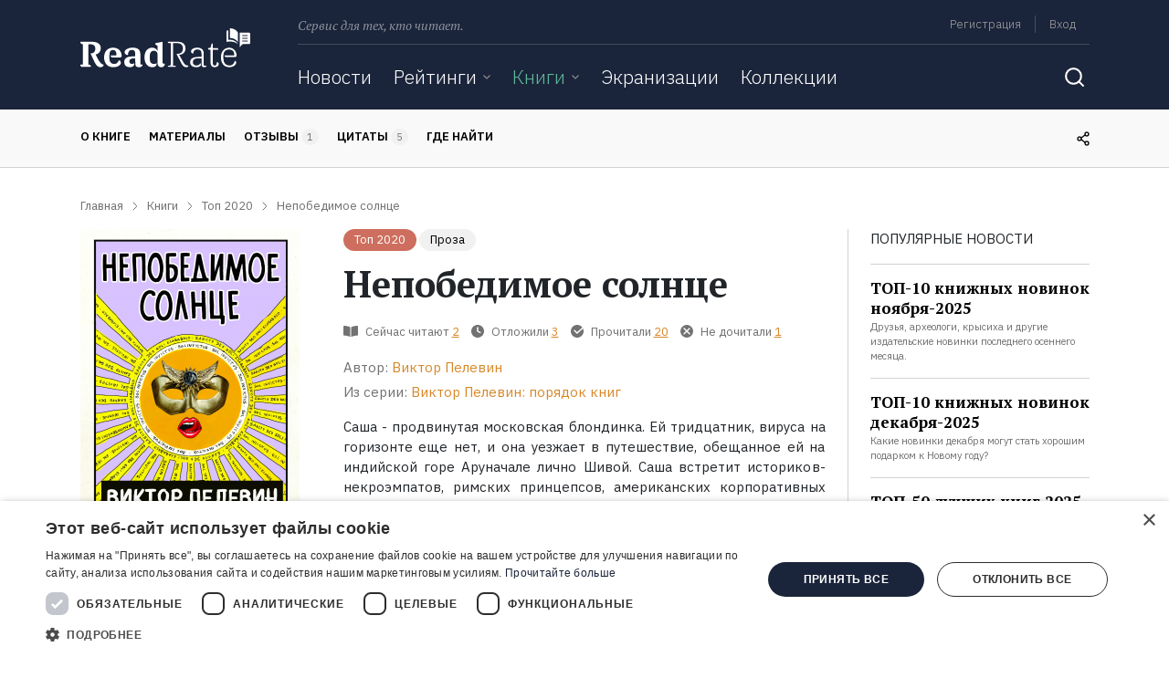

--- FILE ---
content_type: text/html; charset=UTF-8
request_url: https://readrate.com/rus/books/nepobedimoe-solntse
body_size: 42008
content:
<!DOCTYPE html><html lang="ru" class="no-js h-100">
<head>
    <meta charset="utf-8">
<meta name="description" content="Где найти Непобедимое солнце, Виктор Пелевин в форматах электронная, бумажная, аудиокнига. Цитаты, отзывы, экранизации - вся информация о книге на ReadRate." >
<meta name="keywords" content="где найти Непобедимое солнце в электронная, бумажная, аудиокнига, Непобедимое солнце скачать, отзывы Непобедимое солнце, цитаты Непобедимое солнце, читать Непобедимое солнце" >
<meta property="og:url" content="https://readrate.com/rus/books/nepobedimoe-solntse" >
<meta property="og:title" content="Непобедимое солнце найти, Виктор Пелевин отзывы читать на ReadRate" >
<meta property="og:description" content="Где найти Непобедимое солнце, Виктор Пелевин в форматах электронная, бумажная, аудиокнига. Цитаты, отзывы, экранизации - вся информация о книге на ReadRate." >
<meta property="og:image" content="https://readrate.com/img/pictures/book/309/30977/30977/w200-crop-stretch-0dbb58b2.jpg" >
<meta property="og:type" content="books.book" >
<meta property="books:isbn" content="9785041955083" >
<meta name="viewport" content="width=device-width, initial-scale=1, shrink-to-fit=no" >
<meta property="fb:app_id" content="115445681935960" >
<meta property="fb:pages" content="369954806421307" >    <title>Непобедимое солнце найти, Виктор Пелевин отзывы читать на ReadRate</title>        <link rel="preconnect" href="https://cdnjs.cloudflare.com" crossorigin>
    <link rel="preconnect" href="https://fonts.googleapis.com" crossorigin>
    <link as="font" href="https://fonts.gstatic.com/s/ibmplexsans/v8/zYX9KVElMYYaJe8bpLHnCwDKjXr8AIVsdP3pBmtF8A.woff2" crossorigin>
    <link as="font" href="https://fonts.gstatic.com/s/ibmplexsans/v8/zYX9KVElMYYaJe8bpLHnCwDKjXr8AIFsdP3pBms.woff2" crossorigin>
    <link as="font" href="https://fonts.gstatic.com/s/ibmplexsans/v8/zYXgKVElMYYaJe8bpLHnCwDKhdXeFaxOedfTDw.woff2" crossorigin>
    <link as="font" href="https://fonts.gstatic.com/s/ibmplexsans/v8/zYXgKVElMYYaJe8bpLHnCwDKhdHeFaxOedc.woff2" crossorigin>
    <link as="font" href="https://fonts.gstatic.com/s/ibmplexsans/v8/zYX9KVElMYYaJe8bpLHnCwDKjQ76AIVsdP3pBmtF8A.woff2" crossorigin>
    <link as="font" href="https://fonts.gstatic.com/s/ibmplexsans/v8/zYX9KVElMYYaJe8bpLHnCwDKjQ76AIFsdP3pBms.woff2" crossorigin>
    <link as="font" href="https://fonts.gstatic.com/s/ibmplexsans/v8/zYX9KVElMYYaJe8bpLHnCwDKjWr7AIVsdP3pBmtF8A.woff2" crossorigin>
    <link as="font" href="https://fonts.gstatic.com/s/ibmplexsans/v8/zYX9KVElMYYaJe8bpLHnCwDKjWr7AIFsdP3pBms.woff2" crossorigin>
    <link as="font" href="https://fonts.gstatic.com/s/ptserif/v12/EJRVQgYoZZY2vCFuvAFSzr-_dSb_nco.woff2" crossorigin>
    <link as="font" href="https://fonts.gstatic.com/s/ptserif/v12/EJRVQgYoZZY2vCFuvAFWzr-_dSb_.woff2" crossorigin>
    <link as="font" href="https://fonts.gstatic.com/s/ptserif/v12/EJRTQgYoZZY2vCFuvAFT_rm1cgT9rct48Q.woff2" crossorigin>
    <link as="font" href="https://fonts.gstatic.com/s/ptserif/v12/EJRTQgYoZZY2vCFuvAFT_r21cgT9rcs.woff2" crossorigin>
    <link as="font" href="https://fonts.gstatic.com/s/ptserif/v12/EJRSQgYoZZY2vCFuvAnt66qWVyvVp8NAyIw.woff2" crossorigin>
    <link as="font" href="https://fonts.gstatic.com/s/ptserif/v12/EJRSQgYoZZY2vCFuvAnt66qSVyvVp8NA.woff2" crossorigin>
    <link rel="shortcut icon" href="/favicon.ico" type="image/x-icon"><link rel="stylesheet" href="https://fonts.googleapis.com/css2?family=IBM+Plex+Sans:wght@300;400;600;700&amp;family=PT+Serif:ital,wght@0,400;0,700;1,400&amp;display=swap"><link rel="stylesheet" href="/buffer/cf4d31c82a630bcba47423713455118c-1724329777.css">        <script>(function(w,d,s,l,i){w[l]=w[l]||[];w[l].push({'gtm.start':new Date().getTime(),event:'gtm.js'});var f=d.getElementsByTagName(s)[0],j=d.createElement(s),dl=l!='dataLayer'?'&l='+l:'';j.async=true;j.src='https://www.googletagmanager.com/gtm.js?id='+i+dl;f.parentNode.insertBefore(j,f);})(window,document,'script','dataLayer','GTM-N3MHM9R');</script>        <script async src="https://pagead2.googlesyndication.com/pagead/js/adsbygoogle.js?client=ca-pub-4901402710995252" crossorigin="anonymous"></script>
</head>
<body class="d-flex flex-column">
    <noscript><iframe src="https://www.googletagmanager.com/ns.html?id=GTM-N3MHM9R" height="0" width="0" style="display:none;visibility:hidden"></iframe></noscript>    <div id="totop"></div>
            <header>
    <div id="left-aside" class="aside d-md-none">
    <div class="container">
        

<form class="search-form main" action="/rus/search">
    <label class="sr-only" for="q">Поиск</label>
    <div class="search-query">
        <input type="text" id="qSide" name="q" class="form-control" placeholder="Поиск" autocomplete="off" required value="">
        <button type="submit" class="btn icon-inside icon-search"></button>
    </div>
</form>
<ul class="navbar-nav">
    <li class="nav-item">
                <a href="/rus/news" class="nav-link">Новости</a>    </li>

    <li class="nav-item">
        <div class="dropdownjs js" >
    <div class="dropdown-link" >
        <a href="/rus/ratings" class="nav-link">Рейтинги</a>                    <i class="icon arrow-dropdown"></i>
            </div>
            <div class="content"><ul class="text-nowrap list-unstyled m-0">
                        <li>
                <a href="/rus/ratings/top100" class="nav-link">100 лучших книг</a>            </li>
                    <li>
                <a href="/rus/ratings/books-everyone-should-read" class="nav-link">Книги, которые должен прочитать каждый</a>            </li>
                    <li>
                <a href="/rus/ratings/editorials" class="nav-link">Рейтинги ReadRate</a>            </li>
                    <li>
                <a href="/rus/ratings/celebrities" class="nav-link">Рейтинги от знаменитостей</a>            </li>
                    <li>
                <a href="/rus/ratings/bestsellers" class="nav-link">Бестселлеры</a>            </li>
            </ul></div>
    </div>    </li>

    <li class="nav-item">
        <div class="dropdownjs js active" >
    <div class="dropdown-link" >
        <a href="/rus/books" class="nav-link active">Книги</a>                    <i class="icon arrow-dropdown"></i>
            </div>
            <div class="content"><ul class="text-nowrap list-unstyled m-0">
                        <li>
                <a href="/rus/books/most-commented" class="nav-link">Самые обсуждаемые книги</a>            </li>
                    <li>
                <a href="/rus/authors" class="nav-link">Авторы</a>            </li>
                    <li>
                <a href="/rus/genres" class="nav-link">Жанры</a>            </li>
                    <li>
                <a href="/rus/series" class="nav-link">Серии</a>            </li>
            </ul></div>
    </div>    </li>

    <li class="nav-item">
                <a href="/rus/ratings/screen-versions" class="nav-link">Экранизации</a>    </li>

    <li class="nav-item">
                <a href="/rus/collections" class="nav-link">Коллекции</a>    </li>

    
    <li class="nav-item ml-auto my-auto mr-0 d-none d-md-inline-block">
        <button class="btn icon search-toggle"></button>
    </li>

</ul>    </div>
</div>
    <div id="right-aside" class="aside d-md-none">
    <div class="container">


        <ul class="list-unstyled user-menu pt-3 mb-0">
                            <li class="menu-item py-3">
                    <a href="/rus/users/registration" class="menu-link signup signup-link">Регистрация</a>                </li>
                <li class="menu-item py-3">
                    <noindex>
                        <a href="/rus/users/login" class="menu-link signin signin-link" rel="nofollow">Вход</a>                    </noindex>
                </li>
            
        </ul>
    </div>
</div>            <div id="snow"></div>
        
    <div class="container">
        <div class="row">
            <div class="col-auto brand d-none d-lg-block">
                <a class="logo d-inline-block" href="/rus" title="ReadRate">
    <img src="[data-uri]" alt="ReadRate" onerror="this.src='/img/logo/readrate.png'">
</a>
            </div>

            <div class="col">
                <div class="container p-0">
                    <div class="menu d-none d-md-flex">
                        <span class="text-desc font-italic">Сервис для тех, кто читает.</span>

                        <div class="d-lg-none ml-auto">
                            <a class="logo-small d-inline-block" href="/rus" title="ReadRate">
    <img src="[data-uri]" alt="ReadRate" onerror="this.src='/img/logo/readrate-sm.png'">
</a>                        </div>

                        <div class="ml-auto text-right menu-links">
                            <ul class="list-unstyled list-inline mb-2 pb-1">
            <li class="list-inline-item border-right m-0">
            <noindex>
                <a href="/rus/users/registration?return=%2Frus%2Fbooks%2Fnepobedimoe-solntse" class="signup signup-link" rel="nofollow">Регистрация</a>            </noindex>
        </li>
        <li class="list-inline-item m-0">
            <noindex>
                <a href="/rus/users/login?return=%2Frus%2Fbooks%2Fnepobedimoe-solntse" class="signin signin-link" rel="nofollow">Вход</a>            </noindex>
        </li>
        <!--
    <li class="list-inline-item">
            </li>
    -->
</ul>                        </div>
                    </div>
                    <div class="divider d-none d-md-block"></div>

                    <div class="nav">
                        <nav class="main navbar navbar-expand-md p-0">
    <a href="#" class="navbar-toggler-open d-md-none p-1">
        <svg width="24" height="24" viewBox="0 0 24 24" fill="none" xmlns="http://www.w3.org/2000/svg">
            <line x1="3" y1="19" x2="21" y2="19" stroke="white" stroke-width="2" stroke-linecap="round"/>
            <line x1="3" y1="12" x2="21" y2="12" stroke="white" stroke-width="2" stroke-linecap="round"/>
            <line x1="3" y1="5" x2="21" y2="5" stroke="white" stroke-width="2" stroke-linecap="round"/>
        </svg>
    </a>
    <a href="#" class="navbar-toggler-close d-md-none p-1">
        <svg width="24" height="24" viewBox="0 0 24 24" fill="none" xmlns="http://www.w3.org/2000/svg">
            <path d="M19 5L5 19" stroke="white" stroke-width="2" stroke-linecap="round" stroke-linejoin="round"/>
            <path d="M5 5L19 19" stroke="white" stroke-width="2" stroke-linecap="round"/>
        </svg>
    </a>

    <div class="d-none d-md-block w-100">
        

<form class="search-form main" action="/rus/search">
    <label class="sr-only" for="q">Поиск</label>
    <div class="search-query">
        <input type="text" id="q" name="q" class="form-control" placeholder="Поиск" autocomplete="off" required value="">
        <button type="submit" class="btn icon-inside icon-search"></button>
    </div>
</form>
<ul class="navbar-nav">
    <li class="nav-item">
                <a href="/rus/news" class="nav-link">Новости</a>    </li>

    <li class="nav-item">
        <div class="dropdownjs no-js" >
    <div class="dropdown-link" >
        <a href="/rus/ratings" class="nav-link">Рейтинги</a>                    <i class="icon arrow-dropdown"></i>
            </div>
            <div class="content"><ul class="text-nowrap list-unstyled m-0">
                        <li>
                <a href="/rus/ratings/top100" class="nav-link">100 лучших книг</a>            </li>
                    <li>
                <a href="/rus/ratings/books-everyone-should-read" class="nav-link">Книги, которые должен прочитать каждый</a>            </li>
                    <li>
                <a href="/rus/ratings/editorials" class="nav-link">Рейтинги ReadRate</a>            </li>
                    <li>
                <a href="/rus/ratings/celebrities" class="nav-link">Рейтинги от знаменитостей</a>            </li>
                    <li>
                <a href="/rus/ratings/bestsellers" class="nav-link">Бестселлеры</a>            </li>
            </ul></div>
    </div>    </li>

    <li class="nav-item">
        <div class="dropdownjs no-js" >
    <div class="dropdown-link" >
        <a href="/rus/books" class="nav-link active">Книги</a>                    <i class="icon arrow-dropdown"></i>
            </div>
            <div class="content"><ul class="text-nowrap list-unstyled m-0">
                        <li>
                <a href="/rus/books/most-commented" class="nav-link">Самые обсуждаемые книги</a>            </li>
                    <li>
                <a href="/rus/authors" class="nav-link">Авторы</a>            </li>
                    <li>
                <a href="/rus/genres" class="nav-link">Жанры</a>            </li>
                    <li>
                <a href="/rus/series" class="nav-link">Серии</a>            </li>
            </ul></div>
    </div>    </li>

    <li class="nav-item">
                <a href="/rus/ratings/screen-versions" class="nav-link">Экранизации</a>    </li>

    <li class="nav-item">
                <a href="/rus/collections" class="nav-link">Коллекции</a>    </li>

    
    <li class="nav-item ml-auto my-auto mr-0 d-none d-md-inline-block">
        <button class="btn icon search-toggle"></button>
    </li>

</ul>
    </div>
</nav>
                        <div class="d-md-none m-auto">
                            <a class="logo-small d-inline-block" href="/rus" title="ReadRate">
    <img src="[data-uri]" alt="ReadRate" onerror="this.src='/img/logo/readrate-sm.png'">
</a>                        </div>

                        <nav class="user navbar navbar-expand-md p-0">
    <a href="#" class="navbar-toggler-open d-md-none p-1">
        <svg width="24" height="24" viewBox="0 0 24 24" fill="none" xmlns="http://www.w3.org/2000/svg">
            <path d="M5.51953 19C6.15953 16.8 7.35953 16 8.73953 16H15.2595C16.6395 16 17.8395 16.8 18.4795 19" stroke="white" stroke-width="1.6" stroke-linecap="round" stroke-line
                  join="round"/>
            <path d="M12 13C13.6569 13 15 11.6569 15 10C15 8.34315 13.6569 7 12 7C10.3431 7 9 8.34315 9 10C9 11.6569 10.3431 13 12 13Z" stroke="white" stroke-width="1.6" stroke-lin
                  ecap="round" stroke-linejoin="round"/>
            <path d="M12 22C17.5228 22 22 17.5228 22 12C22 6.47715 17.5228 2 12 2C6.47715 2 2 6.47715 2 12C2 17.5228 6.47715 22 12 22Z" stroke="white" stroke-width="1.6" stroke-lin
                  ecap="round" stroke-linejoin="round"/>
        </svg>
    </a>
    <a href="#" class="navbar-toggler-close d-md-none p-1">
        <svg width="24" height="24" viewBox="0 0 24 24" fill="none" xmlns="http://www.w3.org/2000/svg">
            <path d="M19 5L5 19" stroke="white" stroke-width="2" stroke-linecap="round" stroke-linejoin="round"/>
            <path d="M5 5L19 19" stroke="white" stroke-width="2" stroke-linecap="round"/>
        </svg>
    </a>
</nav>                    </div>
                </div>
            </div>
        </div>
    </div>
</header>
<div class="nav-scroller border-bottom text-uppercase d-none d-md-block">
    <div class="container">
        <div class="row">
            <div class="col mr-auto">
                <nav class="nav nav-underline">
                    <a class="nav-link scroll-to px-0" href="#book">О книге</a>
                    <a class="nav-link scroll-to px-0" href="#materials">Материалы</a>
                    <a class="nav-link scroll-to px-0" href="#reviews">
                        Отзывы                        <span class="bage-count font-weight-normal text-gray reviews-count">1</span>
                    </a>
                    <a class="nav-link scroll-to px-0" href="#quotes">
                        Цитаты                        <span class="bage-count font-weight-normal text-gray quotes-count">5</span>
                    </a>
                                            <a class="nav-link scroll-to px-0" href="#bookUrls">Где найти</a>
                                    </nav>
            </div>

            <div class="col-auto my-auto d-none d-md-block">
                <div class="share">
                    <div class="share-links align-middle d-inline-block mr-2">
                        
<ul class="list-unstyled m-0 font-size-0">
    <li class="item d-inline-block">
        <a class="url link" title="Скопировать ссылку">
            <i class="icon"></i>
        </a>
    </li>
            <li class="item d-inline-block">
            <a class="facebook link" href="https://www.facebook.com/sharer.php?u=https%3A%2F%2Freadrate.com%2Frus%2Fbooks%2Fnepobedimoe-solntse" title="Поделиться ссылкой в Facebook" data-size="width=650, height=400">
                <i class="icon"></i>
            </a>
        </li>
                <li class="item d-inline-block">
            <a class="vk link" href="https://vk.com/share.php?url=https%3A%2F%2Freadrate.com%2Frus%2Fbooks%2Fnepobedimoe-solntse&title=%D0%9D%D0%B5%D0%BF%D0%BE%D0%B1%D0%B5%D0%B4%D0%B8%D0%BC%D0%BE%D0%B5%20%D1%81%D0%BE%D0%BB%D0%BD%D1%86%D0%B5&description=%D0%A1%D0%B0%D1%88%D0%B0%20-%20%D0%BF%D1%80%D0%BE%D0%B4%D0%B2%D0%B8%D0%BD%D1%83%D1%82%D0%B0%D1%8F%20%D0%BC%D0%BE%D1%81%D0%BA%D0%BE%D0%B2%D1%81%D0%BA%D0%B0%D1%8F%20%D0%B1%D0%BB%D0%BE%D0%BD%D0%B4%D0%B8%D0%BD%D0%BA%D0%B0.%20%D0%95%D0%B9%20%D1%82%D1%80%D0%B8%D0%B4%D1%86%D0%B0%D1%82%D0%BD%D0%B8%D0%BA%2C%20%D0%B2%D0%B8%D1%80%D1%83%D1%81%D0%B0%20%D0%BD%D0%B0%20%D0%B3%D0%BE%D1%80%D0%B8%D0%B7%D0%BE%D0%BD%D1%82%D0%B5%20%D0%B5%D1%89%D0%B5%20%D0%BD%D0%B5%D1%82%2C%20%D0%B8%20%D0%BE%D0%BD%D0%B0%20%D1%83%D0%B5%D0%B7%D0%B6%D0%B0%D0%B5%D1%82%20%D0%B2%20%D0%BF%D1%83%D1%82%D0%B5%D1%88%D0%B5%D1%81%D1%82%D0%B2%D0%B8%D0%B5%2C%20%D0%BE%D0%B1%D0%B5%D1%89%D0%B0%D0%BD%D0%BD%D0%BE%D0%B5%20%D0%B5%D0%B9%20%D0%BD%D0%B0%20%D0%B8%D0%BD%D0%B4%D0%B8%D0%B9%D1%81%D0%BA%D0%BE%D0%B9%20%D0%B3%D0%BE%D1%80%D0%B5%20%D0%90%D1%80%D1%83%D0%BD%D0%B0%D1%87%D0%B0%D0%BB%D0%B5%20%D0%BB%D0%B8%D1%87%D0%BD%D0%BE%20%D0%A8%D0%B8%D0%B2%D0%BE%D0%B9.%20%D0%A1%D0%B0%D1%88%D0%B0%20%D0%B2%D1%81%D1%82%D1%80%D0%B5%D1%82%D0%B8%D1%82%20%D0%B8%D1%81%D1%82%D0%BE%D1%80%D0%B8%D0%BA%D0%BE%D0%B2-%D0%BD%D0%B5%D0%BA%D1%80%D0%BE%D1%8D%D0%BC%D0%BF%D0%B0%D1%82%D0%BE%D0%B2%2C%20%D1%80%D0%B8%D0%BC%D1%81%D0%BA%D0%B8%D1%85%20%D0%BF%D1%80%D0%B8%D0%BD%D1%86%D0%B5%D0%BF%D1%81%D0%BE%D0%B2%2C%20%D0%B0%D0%BC%D0%B5%D1%80%D0%B8%D0%BA%D0%B0%D0%BD%D1%81%D0%BA%D0%B8%D1%85%20%D0%BA%D0%BE%D1%80%D0%BF%D0%BE%D1%80%D0%B0%D1%82%D0%B8%D0%B2%D0%BD%D1%8B%D1%85%20%D0%B0%D0%BD%D0%B0%D1%80%D1%85%D0%B8%D1%81%D1%82%D0%BE%D0%B2%2C%20%D1%82%D1%83%D1%80%D0%B5%D1%86%D0%BA%D0%B8%D1%85%20%D1%84%D0%B8%D0%BB%D0%BE%D0%BB%D0%BE%D0%B3%D0%BE%D0%B2-%D1%81%D1%83%D1%84%D0%B8%D0%B5%D0%B2%2C%20%D1%80%D0%BE%D1%81%D1%81%D0%B8%D0%B9%D1%81%D0%BA%D0%B8%D1%85%20%D1%88%D0%B5%D1%81%D1%82%D0%BD%D0%B0%D0%B4%D1%86%D0%B0%D1%82%D1%8B%D1%85%20%D1%80%D0%B5%D1%84%D0%B5%D1%80%D0%B5...&noparse=true" title="Поделиться ссылкой во «ВКонтакте»" data-size="width=500, height=400">
                <i class="icon"></i>
            </a>
        </li>
        <li class="item d-inline-block">
        <a class="twitter link" href="https://twitter.com/share?url=https%3A%2F%2Freadrate.com%2Frus%2Fbooks%2Fnepobedimoe-solntse&text=%D0%9D%D0%B5%D0%BF%D0%BE%D0%B1%D0%B5%D0%B4%D0%B8%D0%BC%D0%BE%D0%B5%20%D1%81%D0%BE%D0%BB%D0%BD%D1%86%D0%B5%0A%D0%A1%D0%B0%D1%88%D0%B0%20-%20%D0%BF%D1%80%D0%BE%D0%B4%D0%B2%D0%B8%D0%BD%D1%83%D1%82%D0%B0%D1%8F%20%D0%BC%D0%BE%D1%81%D0%BA%D0%BE%D0%B2%D1%81%D0%BA%D0%B0%D1%8F%20%D0%B1%D0%BB%D0%BE%D0%BD%D0%B4%D0%B8%D0%BD%D0%BA%D0%B0.%20%D0%95%D0%B9%20%D1%82%D1%80%D0%B8%D0%B4%D1%86%D0%B0%D1%82%D0%BD%D0%B8%D0%BA%2C%20%D0%B2%D0%B8%D1%80%D1%83%D1%81%D0%B0%20%D0%BD%D0%B0..." title="Поделиться ссылкой в Twitter" data-size="width=800, height=471">
            <i class="icon"></i>
        </a>
    </li>

    <li class="item d-inline-block">
        <a class="telegram link" href="https://telegram.me/share/url?url=https%3A%2F%2Freadrate.com%2Frus%2Fbooks%2Fnepobedimoe-solntse&text=%D0%9D%D0%B5%D0%BF%D0%BE%D0%B1%D0%B5%D0%B4%D0%B8%D0%BC%D0%BE%D0%B5%20%D1%81%D0%BE%D0%BB%D0%BD%D1%86%D0%B5" title="Поделиться ссылкой в Telegram">
            <i class="icon"></i>
        </a>
    </li>
    <li class="item d-inline-block">
        <a class="viber link" href="https://3p3x.adj.st/?adjust_t=u783g1_kw9yml&adjust_fallback=https%3A%2F%2Fwww.viber.com%2F%3Futm_source%3DPartner%26utm_medium%3DSharebutton%26utm_campaign%3DDefualt&adjust_campaign=Sharebutton&adjust_deeplink=viber%3A%2F%2Fforward%3Ftext%3D%D0%9D%D0%B5%D0%BF%D0%BE%D0%B1%D0%B5%D0%B4%D0%B8%D0%BC%D0%BE%D0%B5%20%D1%81%D0%BE%D0%BB%D0%BD%D1%86%D0%B5%20https%3A%2F%2Freadrate.com%2Frus%2Fbooks%2Fnepobedimoe-solntse" title="Поделиться ссылкой в Viber">
            <i class="icon"></i>
        </a>
    </li>
    <li class="item d-inline-block">
        <a class="whatsapp link" href="https://api.whatsapp.com/send?text=%D0%9D%D0%B5%D0%BF%D0%BE%D0%B1%D0%B5%D0%B4%D0%B8%D0%BC%D0%BE%D0%B5%20%D1%81%D0%BE%D0%BB%D0%BD%D1%86%D0%B5%20https%3A%2F%2Freadrate.com%2Frus%2Fbooks%2Fnepobedimoe-solntse" title="Поделиться ссылкой в WhatsApp">
            <i class="icon"></i>
        </a>
    </li>
</ul>                    </div>
                    <i class="icon"></i>
                </div>
            </div>

        </div>
    </div>
</div>

    <main>
                
<div class="container">
    <ul itemscope itemtype="https://schema.org/BreadcrumbList" class="row list-unstyled breadcrumbs"><li itemprop="itemListElement" itemscope itemtype="https://schema.org/ListItem" class="col-auto item"><a href="/rus" itemprop="item"><span itemprop="name">Главная</span></a><meta itemprop="position" content="1" /></li><li itemprop="itemListElement" itemscope itemtype="https://schema.org/ListItem" class="col-auto item"><a href="/rus/books" itemprop="item"><span itemprop="name">Книги</span></a><meta itemprop="position" content="2" /></li><li itemprop="itemListElement" itemscope itemtype="https://schema.org/ListItem" class="col-auto item"><a href="/rus/books/top-2020" itemprop="item"><span itemprop="name">Топ 2020</span></a><meta itemprop="position" content="3" /></li><li itemprop="itemListElement" itemscope itemtype="https://schema.org/ListItem" class="col-auto item"><span itemprop="name" class="current">Непобедимое солнце</span><meta itemprop="position" content="4" /></li></ul>
    <div class="row">
        <div class="col pb-5" itemscope itemtype="https://schema.org/Book" itemid="https://readrate.com/rus/books/nepobedimoe-solntse">
            <link itemprop="image" href="https://readrate.com/img/pictures/book/309/30977/30977/w180h320-crop-stretch-e8f3197a.jpg">

            <div id="book" class="row text-md-left text-center mb-5 book">
                <meta itemprop="isbn" content="9785041955083">
                <meta itemprop="name" content="Непобедимое солнце">
                <meta itemprop="description" content="Где найти Непобедимое солнце, Виктор Пелевин в форматах электронная, бумажная, аудиокнига. Цитаты, отзывы, экранизации - вся информация о книге на ReadRate.">

                <div class="col-auto mx-auto">
                    <span class="image"><img title="Книга Непобедимое солнце на ReadRate.com" class="rounded d-block mx-auto tooltip-title lazyload" src="[data-uri]" data-src="/img/pictures/book/309/30977/30977/w240h400-d7ae8076.jpg" alt="книга Непобедимое солнце" width="240" height="377"></span>
                    
<div class="rating-stars d-inline-block d-md-block text-center mt-3 mb-2">
            <div class="flip d-inline-block">
    <div class="content">
        <div class="front">
            <ul class="stars-list list-unstyled list-inline align-middle d-inline-block">
        <li class="list-inline-item star active">
        <i class="icon"></i>
    </li>
    <li class="list-inline-item star active">
        <i class="icon"></i>
    </li>
    <li class="list-inline-item star active">
        <i class="icon"></i>
    </li>
    <li class="list-inline-item star active">
        <i class="icon"></i>
    </li>
    <li class="list-inline-item star">
        <i class="icon"></i>
    </li>

</ul>
        </div>
        <div class="back">
            <form action="/rus/books/nepobedimoe-solntse/set-rating" method="post" class="rating-form">
    
<input type="hidden" name="token" value="c9926600f8eee9658240ea8fda7d1bc0-71e7d10ce6f6acfaf6d6e7413c49443c" id="">        
<input type="hidden" name="return" value="/rus/books/nepobedimoe-solntse" id="">    <div class="form-content">
        <ul class="stars-list list-inline d-inline-block align-middle">
                                            <label class="item star alt" data-title="Ужасно">
                    
<input type="submit" name="rating1" value="Ужасно" title="Ужасно" class="icon tooltip-title">                </label>
                                            <label class="item star alt" data-title="Плохо">
                    
<input type="submit" name="rating2" value="Плохо" title="Плохо" class="icon tooltip-title">                </label>
                                            <label class="item star alt" data-title="Нормально">
                    
<input type="submit" name="rating3" value="Нормально" title="Нормально" class="icon tooltip-title">                </label>
                                            <label class="item star alt" data-title="Хорошо">
                    
<input type="submit" name="rating4" value="Хорошо" title="Хорошо" class="icon tooltip-title">                </label>
                                            <label class="item star alt" data-title="Отлично">
                    
<input type="submit" name="rating5" value="Отлично" title="Отлично" class="icon tooltip-title">                </label>
                    </ul>

                <label class="remove float-right align-middle m-0" data-title="Нажмите сюда, чтобы отменить">
            
<input type="submit" name="remove" value="Нажмите сюда, чтобы отменить" title="Нажмите сюда, чтобы отменить" class="icon tooltip-title">        </label>
    </div>
</form>

        </div>
    </div>
</div>                            <div itemprop="aggregateRating" itemscope itemtype="http://schema.org/AggregateRating" class="d-none">
                                    <meta itemprop="reviewCount" content="1">
                                <meta itemprop="ratingValue" content="4,2">
            </div>
                    
        <span data-url="/rus/books/nepobedimoe-solntse/rates" class="align-middle rates-count font-size-sm text-gray">
            13        </span>
    </div>
                    <div class="text-uppercase text-center font-size-sm font-weight-600 mx-3 mb-3 d-inline-block d-md-block">
                        
<span class="share d-block tooltip-link">
    <i class="icon"></i>
    <span class="align-middle d-none d-md-inline ml-1">Поделиться</span>

    <div class="share-links tooltip-content">
        
<ul class="list-unstyled m-0 font-size-0">
    <li class="item d-inline-block">
        <a class="url link" title="Скопировать ссылку">
            <i class="icon"></i>
        </a>
    </li>
            <li class="item d-inline-block">
            <a class="facebook link" href="https://www.facebook.com/sharer.php?u=https%3A%2F%2Freadrate.com%2Frus%2Fbooks%2Fnepobedimoe-solntse" title="Поделиться ссылкой в Facebook" data-size="width=650, height=400">
                <i class="icon"></i>
            </a>
        </li>
                <li class="item d-inline-block">
            <a class="vk link" href="https://vk.com/share.php?url=https%3A%2F%2Freadrate.com%2Frus%2Fbooks%2Fnepobedimoe-solntse&title=%D0%9D%D0%B5%D0%BF%D0%BE%D0%B1%D0%B5%D0%B4%D0%B8%D0%BC%D0%BE%D0%B5%20%D1%81%D0%BE%D0%BB%D0%BD%D1%86%D0%B5&description=%D0%A1%D0%B0%D1%88%D0%B0%20-%20%D0%BF%D1%80%D0%BE%D0%B4%D0%B2%D0%B8%D0%BD%D1%83%D1%82%D0%B0%D1%8F%20%D0%BC%D0%BE%D1%81%D0%BA%D0%BE%D0%B2%D1%81%D0%BA%D0%B0%D1%8F%20%D0%B1%D0%BB%D0%BE%D0%BD%D0%B4%D0%B8%D0%BD%D0%BA%D0%B0.%20%D0%95%D0%B9%20%D1%82%D1%80%D0%B8%D0%B4%D1%86%D0%B0%D1%82%D0%BD%D0%B8%D0%BA%2C%20%D0%B2%D0%B8%D1%80%D1%83%D1%81%D0%B0%20%D0%BD%D0%B0%20%D0%B3%D0%BE%D1%80%D0%B8%D0%B7%D0%BE%D0%BD%D1%82%D0%B5%20%D0%B5%D1%89%D0%B5%20%D0%BD%D0%B5%D1%82%2C%20%D0%B8%20%D0%BE%D0%BD%D0%B0%20%D1%83%D0%B5%D0%B7%D0%B6%D0%B0%D0%B5%D1%82%20%D0%B2%20%D0%BF%D1%83%D1%82%D0%B5%D1%88%D0%B5%D1%81%D1%82%D0%B2%D0%B8%D0%B5%2C%20%D0%BE%D0%B1%D0%B5%D1%89%D0%B0%D0%BD%D0%BD%D0%BE%D0%B5%20%D0%B5%D0%B9%20%D0%BD%D0%B0%20%D0%B8%D0%BD%D0%B4%D0%B8%D0%B9%D1%81%D0%BA%D0%BE%D0%B9%20%D0%B3%D0%BE%D1%80%D0%B5%20%D0%90%D1%80%D1%83%D0%BD%D0%B0%D1%87%D0%B0%D0%BB%D0%B5%20%D0%BB%D0%B8%D1%87%D0%BD%D0%BE%20%D0%A8%D0%B8%D0%B2%D0%BE%D0%B9.%20%D0%A1%D0%B0%D1%88%D0%B0%20%D0%B2%D1%81%D1%82%D1%80%D0%B5%D1%82%D0%B8%D1%82%20%D0%B8%D1%81%D1%82%D0%BE%D1%80%D0%B8%D0%BA%D0%BE%D0%B2-%D0%BD%D0%B5%D0%BA%D1%80%D0%BE%D1%8D%D0%BC%D0%BF%D0%B0%D1%82%D0%BE%D0%B2%2C%20%D1%80%D0%B8%D0%BC%D1%81%D0%BA%D0%B8%D1%85%20%D0%BF%D1%80%D0%B8%D0%BD%D1%86%D0%B5%D0%BF%D1%81%D0%BE%D0%B2%2C%20%D0%B0%D0%BC%D0%B5%D1%80%D0%B8%D0%BA%D0%B0%D0%BD%D1%81%D0%BA%D0%B8%D1%85%20%D0%BA%D0%BE%D1%80%D0%BF%D0%BE%D1%80%D0%B0%D1%82%D0%B8%D0%B2%D0%BD%D1%8B%D1%85%20%D0%B0%D0%BD%D0%B0%D1%80%D1%85%D0%B8%D1%81%D1%82%D0%BE%D0%B2%2C%20%D1%82%D1%83%D1%80%D0%B5%D1%86%D0%BA%D0%B8%D1%85%20%D1%84%D0%B8%D0%BB%D0%BE%D0%BB%D0%BE%D0%B3%D0%BE%D0%B2-%D1%81%D1%83%D1%84%D0%B8%D0%B5%D0%B2%2C%20%D1%80%D0%BE%D1%81%D1%81%D0%B8%D0%B9%D1%81%D0%BA%D0%B8%D1%85%20%D1%88%D0%B5%D1%81%D1%82%D0%BD%D0%B0%D0%B4%D1%86%D0%B0%D1%82%D1%8B%D1%85%20%D1%80%D0%B5%D1%84%D0%B5%D1%80%D0%B5...&noparse=true" title="Поделиться ссылкой во «ВКонтакте»" data-size="width=500, height=400">
                <i class="icon"></i>
            </a>
        </li>
        <li class="item d-inline-block">
        <a class="twitter link" href="https://twitter.com/share?url=https%3A%2F%2Freadrate.com%2Frus%2Fbooks%2Fnepobedimoe-solntse&text=%D0%9D%D0%B5%D0%BF%D0%BE%D0%B1%D0%B5%D0%B4%D0%B8%D0%BC%D0%BE%D0%B5%20%D1%81%D0%BE%D0%BB%D0%BD%D1%86%D0%B5%0A%D0%A1%D0%B0%D1%88%D0%B0%20-%20%D0%BF%D1%80%D0%BE%D0%B4%D0%B2%D0%B8%D0%BD%D1%83%D1%82%D0%B0%D1%8F%20%D0%BC%D0%BE%D1%81%D0%BA%D0%BE%D0%B2%D1%81%D0%BA%D0%B0%D1%8F%20%D0%B1%D0%BB%D0%BE%D0%BD%D0%B4%D0%B8%D0%BD%D0%BA%D0%B0.%20%D0%95%D0%B9%20%D1%82%D1%80%D0%B8%D0%B4%D1%86%D0%B0%D1%82%D0%BD%D0%B8%D0%BA%2C%20%D0%B2%D0%B8%D1%80%D1%83%D1%81%D0%B0%20%D0%BD%D0%B0..." title="Поделиться ссылкой в Twitter" data-size="width=800, height=471">
            <i class="icon"></i>
        </a>
    </li>

    <li class="item d-inline-block">
        <a class="telegram link" href="https://telegram.me/share/url?url=https%3A%2F%2Freadrate.com%2Frus%2Fbooks%2Fnepobedimoe-solntse&text=%D0%9D%D0%B5%D0%BF%D0%BE%D0%B1%D0%B5%D0%B4%D0%B8%D0%BC%D0%BE%D0%B5%20%D1%81%D0%BE%D0%BB%D0%BD%D1%86%D0%B5" title="Поделиться ссылкой в Telegram">
            <i class="icon"></i>
        </a>
    </li>
    <li class="item d-inline-block">
        <a class="viber link" href="https://3p3x.adj.st/?adjust_t=u783g1_kw9yml&adjust_fallback=https%3A%2F%2Fwww.viber.com%2F%3Futm_source%3DPartner%26utm_medium%3DSharebutton%26utm_campaign%3DDefualt&adjust_campaign=Sharebutton&adjust_deeplink=viber%3A%2F%2Fforward%3Ftext%3D%D0%9D%D0%B5%D0%BF%D0%BE%D0%B1%D0%B5%D0%B4%D0%B8%D0%BC%D0%BE%D0%B5%20%D1%81%D0%BE%D0%BB%D0%BD%D1%86%D0%B5%20https%3A%2F%2Freadrate.com%2Frus%2Fbooks%2Fnepobedimoe-solntse" title="Поделиться ссылкой в Viber">
            <i class="icon"></i>
        </a>
    </li>
    <li class="item d-inline-block">
        <a class="whatsapp link" href="https://api.whatsapp.com/send?text=%D0%9D%D0%B5%D0%BF%D0%BE%D0%B1%D0%B5%D0%B4%D0%B8%D0%BC%D0%BE%D0%B5%20%D1%81%D0%BE%D0%BB%D0%BD%D1%86%D0%B5%20https%3A%2F%2Freadrate.com%2Frus%2Fbooks%2Fnepobedimoe-solntse" title="Поделиться ссылкой в WhatsApp">
            <i class="icon"></i>
        </a>
    </li>
</ul>    </div>
</span>                    </div>

                                    </div>
                <div class="col-12 col-md">
                        <ul class="genres-list list-inline">
                    <li class="genre" itemprop="genre">
                <a href="/rus/books/top-2020" class="featured link d-block font-size-sm" title="Топ 2020">Топ 2020</a>            </li>
                    <li class="genre" itemprop="genre">
                <a href="/rus/genres/fiction/proza" class="link d-block font-size-sm" title="Проза">Проза</a>            </li>
            </ul>

                    <span class="current title-link"><h1 class="book-title" itemprop="headline">Непобедимое солнце</h1></span>
                    
<ul class="statistics-list list-unstyled list-inline my-3 text-gray">
    <li class="list-inline-item reading">
        <div class="text-nowrap font-size-sm">
                            <i class="icon"></i>
                <span class="align-middle d-none d-md-inline-block">
                    Сейчас читают                </span>
                <noindex>
                    <a href="/rus/books/nepobedimoe-solntse/reading" class="text-decoration-underline text-yellow align-middle popup-count" rel="nofollow">2</a>                </noindex>
                    </div>
    </li>

    <li class="list-inline-item planned">
        <div class="text-nowrap font-size-sm">
                            <i class="icon"></i>
                <span class="align-middle d-none d-md-inline-block">
                    Отложили                </span>
                <noindex>
                    <a href="/rus/books/nepobedimoe-solntse/planned" class="text-decoration-underline text-yellow align-middle popup-count" rel="nofollow">3</a>                </noindex>
                    </div>
    </li>

    <li class="list-inline-item read">
        <div class="text-nowrap font-size-sm">
                            <i class="icon"></i>
                <span class="align-middle d-none d-md-inline-block">
                    Прочитали                </span>
                <noindex>
                    <a href="/rus/books/nepobedimoe-solntse/read" class="text-decoration-underline text-yellow align-middle popup-count" rel="nofollow">20</a>                </noindex>
                    </div>
    </li>

    <li class="list-inline-item not-finish-read">
        <div class="text-nowrap font-size-sm">
                            <i class="icon"></i>
                <span class="align-middle d-none d-md-inline-block">
                    Не дочитали                </span>
                <noindex>
                    <a href="/rus/books/nepobedimoe-solntse/not-finish-read" class="text-decoration-underline text-yellow align-middle popup-count" rel="nofollow">1</a>                </noindex>
                    </div>
    </li>

        </ul>
                                            <div class="contributors">
                            <span class="align-middle text-gray">Автор:</span>
                            <ul class="contributors-list d-inline-block list-unstyled list-inline m-0 align-middle"><li class="contributor item text-wrap list-inline-item"" itemprop="author" itemscope itemtype="https://schema.org/Person"><a href="/rus/authors/viktor-pelevin" title="Виктор Пелевин" class="text-yellow" itemprop="sameAs">Виктор Пелевин</a><meta itemprop="name" content="Виктор Пелевин"/><meta itemprop="birthDate" content="1962-11-21"/></li></ul>                        </div>
                    
                    <div class="lazyload" 
                        data-hide-spinner="1" 
                        data-url="/rus/books/nepobedimoe-solntse/in"
                        data-load="after"
                        data-section="series"
                        data-title="Из серии">
                    </div>

                    <div class="lazyload" 
                        data-hide-spinner="1" 
                        data-url="/rus/books/nepobedimoe-solntse/in"
                        data-load="after"
                        data-section="screen-versions"
                        data-title="Экранизации">
                    </div>

                    <div class="book-description text-justify my-3">
                        
<div class="more-less truncated">
            <div class="excerpt">
                            <div class="entity">
                                            Саша - продвинутая московская блондинка. Ей тридцатник, вируса на горизонте еще нет, и она уезжает в путешествие, обещанное ей на индийской горе Аруначале лично Шивой. Саша встретит историков-некроэмпатов, римских принцепсов, американских корпоративных анархистов, турецких...<a href="#" class="more more-link expand text-yellow d-inline-block" title="Ещё"><span class="caption">Ещё</span></a>                                    </div>
            
                    </div>
        <div class="content">
        <div class="entity">
                            Саша - продвинутая московская блондинка. Ей тридцатник, вируса на горизонте еще нет, и она уезжает в путешествие, обещанное ей на индийской горе Аруначале лично Шивой. Саша встретит историков-некроэмпатов, римских принцепсов, американских корпоративных анархистов, турецких филологов-суфиев, российских шестнадцатых референтов, кубинских тихарей и секс-работниц - и других интересных людей (и не только). Но самое главное, она прикоснется к тайне тайн - и увидит, откуда и как возникает то, что Илон Маск называет компьютерной симуляцией, а Святая Церковь - Мiром Божьим. Какой стала Саша после встречи с тайной, вы узнаете из книги. Какой стала тайна после встречи с Сашей, вы уже немного в курсе и так.                    </div>

            </div>
</div>
                    </div>

                    <div class="actions row no-gutters my-3">
                        <div class="col-12 col-md-auto">
                            <div class="d-inline-block">
                                
<form class="state-form" action="/rus/books/nepobedimoe-solntse/set-status" method="post">
    
<input type="hidden" name="token" value="29366b51a820abf965d3f726e7c69a9e-4e9cdc2a6669df03b186424476c3fa0a" id="">        
<input type="hidden" name="return" value="/rus/books/nepobedimoe-solntse" id="">
    <div class="states btn-group">
    <button
    type="button"
    name="status4"
    data-status="planned"
    class="btn btn-pb btn-state text-uppercase font-size-sm btn-primary state"
    title="Планирую прочитать">

    <i class="ml-2 mr-1 icon cancel" title="Отмена"></i>
    <i class="ml-2 mr-1 icon planned"></i>

    <span class="align-middle">Планирую прочитать</span>

            <div class="btn-separator position-absolute"></div>
    </button>
    <button type="button" class="btn btn-pb p-0 btn-primary">
        <div class="dropdownjs no-js states" >
    <div class="dropdown-link" >
        <i class="icon arrow-down white position-relative"></i>            </div>
            <div class="content"><ul class="states-list list-unstyled text-nowrap">
    
    
    <li class="list-item">
        <label class="state reading" title="">
            
<input type="submit" name="status1" id="8290513_status_1" value="Читаю" data-status="reading" class="icon">            <span class="align-middle label">Читаю</span>
        </label>
    </li>

        
    <li class="list-item">
        <label class="state read" title="">
            
<input type="submit" name="status3" id="8290513_status_3" value="Прочитана" data-status="read" class="icon">            <span class="align-middle label">Прочитана</span>
        </label>
    </li>

    
    <li class="list-item">
        <label class="state not-finish-read" title="">
            
<input type="submit" name="status5" id="8290513_status_5" value="Не дочитана" data-status="not-finish-read" class="icon">            <span class="align-middle label">Не дочитана</span>
        </label>
    </li>


</ul>
</div>
    </div>    </button>
</div></form>
                            </div>
                        </div>

                                                    <div class="buy text-uppercase col ml-md-2 mt-2 mt-md-0">
                                <a class="btn btn-pb btn-outline-primary px-4 py-2 scroll-to" href="#bookUrls">Найти</a>
                            </div>
                        
                        <div class="col-12 col-md-auto my-md-auto ml-auto mt-2">
                            <noindex>
                                <a href="/rus/collections/book/nepobedimoe-solntse/add" class="font-size-sm text-gray text-decoration-underline d-block add-to-collection" rel="nofollow"><i class="icon collection"></i><span>Добавить в коллекцию</span></a>                            </noindex>
                        </div>
                    </div>

                                        
                    <ul class="book-info list-unstyled list-inline text-gray font-size-0 mt-3">
                                                                            <li class="list-inline-item font-size-sm">
                                                                    <meta itemprop="publisher" content="Эксмо" />
                                    Эксмо                                                            </li>
                                                                            <li itemprop="datePublished" class="list-inline-item font-size-sm">2020 г.</li>
                                                                            <li class="list-inline-item font-size-sm">18+</li>
                                                                            <li class="list-inline-item font-size-sm">9785041955083</li>
                                            </ul>

                </div>
            </div>

            <div id="materials" class="">
                <div class="lazyload pb-5" data-url="/rus/books/nepobedimoe-solntse/materials">
                    <h2>Материалы</h2>
                </div>
            </div>

            
<div id="reviews" class="row mt-3">
    <div class="col">

        <div class="row">
            <div class="col-12 col-sm">
                <h2>Отзывы</h2>

                            </div>

            <div class="col-12 col-sm-auto my-auto text-sm-right">
                                    <span class="font-size-sm text-gray">Раз в месяц дарим подарки самому активному читателю.<br>
Оставляйте больше отзывов, и  мы наградим вас!</span>
                            </div>
        </div>

                    <div class="nav-links">
                                    <div class="float-sm-right pt-1 pt-sm-4">
                        <noindex>
                            Чтобы добавить отзыв, вы должны <a href="/rus/users/login?return=%2Frus%2Fbooks%2Fnepobedimoe-solntse" class="signin-link text-yellow" rel="nofollow">войти</a>.                        </noindex>
                    </div>
                                <nav class="nav text-uppercase font-weight-600">
                    <a class="nav-link font-size-sm active" data-toggle="tab" href="#popular">Популярные</a>
                    <a class="nav-link font-size-sm" data-toggle="tab" href="#new">Новые</a>
                </nav>
            </div>
            <div class="divider dark mb-4"></div>

            <div class="tab-content">
                <div class="tab-pane fade show  active" id="popular">
                    <div class="continuous-list">
                        <div class="reviews-list">
                    <div 
        id="review-21044" 
        class="item" itemprop="review" itemtype="https://schema.org/Review" itemscope>

        <div class="review">
            <div class="user clearfix">
                
            <a href="/rus/users/103241" class="avatar middle circle float-left" title="ReadRate"><img src="[data-uri]" data-src="/img/pictures/avatar/138/138519/1385195/w48h48-crop-stretch-9d41d411.jpg" class="lazyload" alt="ReadRate" width="48" height="48"></a>    
                <span class="user-name" itemprop="author" itemscope itemtype="https://schema.org/Person">
                        <meta itemprop="name" content="ReadRate">
    <a href="/rus/users/103241" title="ReadRate" class="text-dark">ReadRate</a>                    </span>

                
                                    <meta itemprop="datePublished" content="2020-08-19">
                                <p class="font-size-sm text-gray mb-2">19 августа 2020 г.</p>
            </div>
            
                            <div itemprop="itemReviewed" itemscope itemtype="https://schema.org/Book" class="d-none">
                    <meta itemprop="name" content="Непобедимое солнце">
                </div>
            
                <div itemprop="reviewRating" itemscope itemtype="https://schema.org/Rating" class="d-none">
                    <meta itemprop="ratingValue" content="1">
                    <meta itemprop="bestRating" content="5">
                </div>
            
            <div class="content" itemprop="reviewBody">
                
<div class="more-less truncated">
            <div class="excerpt">
                            <div class="entity">
                                            «Непобедимое солнце» Виктора Пелевина – яркая, но ожидаемая сенсация. Каждый год в конце лета...<a href="#" class="more more-link expand text-yellow" title="Ещё"><span class="caption">Ещё</span></a>                                    </div>
            
                    </div>
        <div class="content">
        <div class="entity">
                            «Непобедимое солнце» Виктора Пелевина – яркая, но ожидаемая сенсация. Каждый год в конце лета – начале осени писатель радует читателей новинкой. В этом году нового Пелевина ждём с особенным предвкушением – удалось ли литературному пророку предугадать, а может, даже отчасти объяснить всё то, что случилось с нами в 2020-м?  Главное действующее лицо – тридцатилетняя москвичка Саша, которая отправляется в поразительное экзистенциальное путешествие. Из аннотации: «Саша встретит историков-некроэмпатов, римских принцепсов, американских корпоративных анархистов, турецких филологов-суфиев, российских шестнадцатых референтов, кубинских тихарей и секс-работниц – и других интересных людей (и не только)». Саше предстоит узнать тайны мироздания, а вместе с ней и нам.                    </div>

            </div>
</div>

                                    
<div class="row mt-2">
    <ul class="actions-list list-unstyled list-inline col mb-0">
                    <li class="list-inline-item">
                <!--<span class="invisible">0</span>-->
                <ul class="like-dislike list-unstyled list-inline mb-0">
                    <li class="list-inline-item">
            <form action="/rus/comments/21044/like" method="post" class="form like-form like d-inline-block">
                
<input type="hidden" name="token" value="996b6b199340f3af1bdacbb9ebe7108f-a1acaf75eca11b8f1da6cded0d4b72b4" id="likeToken">                                
<input type="hidden" name="return" value="/rus/books/nepobedimoe-solntse" id="likeReturn">                
<input type="hidden" name="rating" value="1" id="likeRating">                
                                    <button type="submit" id="likeSubmit" class="btn-like-dislike" name="submit" title="Мне нравится">
                        <i class="icon"></i>
                                            </button>
                            </form>
            <span class="count bage-count likes-count d-inline-block text-gray">0</span>
        </li>
                        <li class="list-inline-item">
            <form action="/rus/comments/21044/dislike" method="post" class="form dislike-form dislike d-inline-block">
                
<input type="hidden" name="token" value="2e7a29fa4da35665db5d3f0f65815d46-f91db88f44caac807e1f7b161c964bc3" id="">                                
<input type="hidden" name="return" value="/rus/books/nepobedimoe-solntse" id="">                
<input type="hidden" name="rating" value="-1" id="hiddenRating">                
                                    <button type="submit" id="dislikeSubmit" class="btn-like-dislike" name="submit" title="Мне не нравится">
                        <i class="icon"></i>
                                            </button>
                            </form>
            <span class="count bage-count dislikes-count d-inline-block text-gray">0</span>
        </li>
    </ul>
            </li>
        
            </ul>

    <div class="col-auto actions">
        
        
            </div>
</div>
                            </div>

            <div class="reply-content reply">
                            </div>
        </div>
    </div>
    </div>
                                            </div>
                </div>
                <div class="tab-pane fade show " id="new">
                    <div class="continuous-list">
                        <div class="reviews-list">
                    <div 
        id="new-review-21044" 
        class="item" itemprop="review" itemtype="https://schema.org/Review" itemscope>

        <div class="review">
            <div class="user clearfix">
                
            <a href="/rus/users/103241" class="avatar middle circle float-left" title="ReadRate"><img src="[data-uri]" data-src="/img/pictures/avatar/138/138519/1385195/w48h48-crop-stretch-9d41d411.jpg" class="lazyload" alt="ReadRate" width="48" height="48"></a>    
                <span class="user-name" itemprop="author" itemscope itemtype="https://schema.org/Person">
                        <meta itemprop="name" content="ReadRate">
    <a href="/rus/users/103241" title="ReadRate" class="text-dark">ReadRate</a>                    </span>

                
                                    <meta itemprop="datePublished" content="2020-08-19">
                                <p class="font-size-sm text-gray mb-2">19 августа 2020 г.</p>
            </div>
            
                            <div itemprop="itemReviewed" itemscope itemtype="https://schema.org/Book" class="d-none">
                    <meta itemprop="name" content="Непобедимое солнце">
                </div>
            
                <div itemprop="reviewRating" itemscope itemtype="https://schema.org/Rating" class="d-none">
                    <meta itemprop="ratingValue" content="1">
                    <meta itemprop="bestRating" content="5">
                </div>
            
            <div class="content" itemprop="reviewBody">
                
<div class="more-less truncated">
            <div class="excerpt">
                            <div class="entity">
                                            «Непобедимое солнце» Виктора Пелевина – яркая, но ожидаемая сенсация. Каждый год в конце лета...<a href="#" class="more more-link expand text-yellow" title="Ещё"><span class="caption">Ещё</span></a>                                    </div>
            
                    </div>
        <div class="content">
        <div class="entity">
                            «Непобедимое солнце» Виктора Пелевина – яркая, но ожидаемая сенсация. Каждый год в конце лета – начале осени писатель радует читателей новинкой. В этом году нового Пелевина ждём с особенным предвкушением – удалось ли литературному пророку предугадать, а может, даже отчасти объяснить всё то, что случилось с нами в 2020-м?  Главное действующее лицо – тридцатилетняя москвичка Саша, которая отправляется в поразительное экзистенциальное путешествие. Из аннотации: «Саша встретит историков-некроэмпатов, римских принцепсов, американских корпоративных анархистов, турецких филологов-суфиев, российских шестнадцатых референтов, кубинских тихарей и секс-работниц – и других интересных людей (и не только)». Саше предстоит узнать тайны мироздания, а вместе с ней и нам.                    </div>

            </div>
</div>

                                    
<div class="row mt-2">
    <ul class="actions-list list-unstyled list-inline col mb-0">
                    <li class="list-inline-item">
                <!--<span class="invisible">0</span>-->
                <ul class="like-dislike list-unstyled list-inline mb-0">
                    <li class="list-inline-item">
            <form action="/rus/comments/21044/like" method="post" class="form like-form like d-inline-block">
                
<input type="hidden" name="token" value="38dadb6014848f8a1fe024bfb0517326-6b7ca834db27a169466b1c87ea22d6a8" id="likeToken">                                
<input type="hidden" name="return" value="/rus/books/nepobedimoe-solntse" id="likeReturn">                
<input type="hidden" name="rating" value="1" id="likeRating">                
                                    <button type="submit" id="likeSubmit" class="btn-like-dislike" name="submit" title="Мне нравится">
                        <i class="icon"></i>
                                            </button>
                            </form>
            <span class="count bage-count likes-count d-inline-block text-gray">0</span>
        </li>
                        <li class="list-inline-item">
            <form action="/rus/comments/21044/dislike" method="post" class="form dislike-form dislike d-inline-block">
                
<input type="hidden" name="token" value="b5dba8fb5d0786f562bfcbe2b33efaae-41d8e6383dd800528c5880c10104fa17" id="">                                
<input type="hidden" name="return" value="/rus/books/nepobedimoe-solntse" id="">                
<input type="hidden" name="rating" value="-1" id="hiddenRating">                
                                    <button type="submit" id="dislikeSubmit" class="btn-like-dislike" name="submit" title="Мне не нравится">
                        <i class="icon"></i>
                                            </button>
                            </form>
            <span class="count bage-count dislikes-count d-inline-block text-gray">0</span>
        </li>
    </ul>
            </li>
        
            </ul>

    <div class="col-auto actions">
        
        
            </div>
</div>
                            </div>

            <div class="reply-content reply">
                            </div>
        </div>
    </div>
    </div>
                                            </div>
                </div>
            </div>
        
            </div>
</div>
            
<div id="quotes" class="row mt-4">
    <div class="col">

        <div class="row my-3">
            <div class="col-12 col-sm">
                <h2>Цитаты</h2>

                            </div>

            <div class="col-12 col-sm-auto my-auto text-sm-right">
                                    <noindex>
                        Чтобы добавить цитату, вы должны <a href="/rus/users/login?return=%2Frus%2Fbooks%2Fnepobedimoe-solntse" class="signin-link text-yellow" rel="nofollow">войти</a>.                    </noindex>
                            </div>
        </div>

        <div class="continuous-list">
            <div class="quotes-list">
            <div id="quote-97989" class="item mb-3">
        <div class="quote">
            <div class="user clearfix">
                <div class="user">
            
            <a href="/rus/users/772113" class="avatar middle circle float-left" title="Андрей Веселый"><img src="[data-uri]" alt="Андрей Веселый" width="128" height="128"></a>    
    
                <meta content="Андрей Веселый">
    <a href="/rus/users/772113" title="Андрей Веселый" class="name text-dark">Андрей Веселый</a>    
                        <p class="font-size-sm text-gray mb-2">
                            <span class="align-middle">17 июня 2021 г.</span>
                        </p>    </div>            </div>
            <div class="content">
                                    <blockquote class="blockquote">
                <p class="mb-0 font-italic font-size-lg">
            Какой из путей тогда правильный? – спросила я. – Просто расслабься, девочка. Человек не может ходить по путям. – Почему? – Да потому, что он прибит гвоздиком. Единственный путь, по которому он действительно перемещается, заключен в его судьбе, а судьба заключена в теле. Родился, вырос, состарился, умер. Других духовных путей нет. – Как нет? Ведь по ним же идут. – Человек может полагать, что он куда-то идет. Как малыш на качелях воображает, что летит на самолете или скачет на лошади. Когда он слезет, будет не слишком важно, куда он скакал и с кем сражался. Искатель на духовном пути – такой же дурачок на качелях… Люди – это живые нитки, которыми сшита реальность. Какой у человека может быть путь, кроме того, чтобы просыпаться утром и засыпать вечером?        </p>
    </blockquote>

                                    
<div class="row mt-2">
    <ul class="actions-list list-unstyled list-inline col-auto mb-0">
                    <li class="list-inline-item">
                <ul class="like-dislike list-unstyled list-inline mb-0">
                    <li class="list-inline-item">
            <form action="/rus/quotes/97989/like" method="post" class="form like-form like d-inline-block">
                
<input type="hidden" name="token" value="35783af934afbe7b2675b96b1a529be0-9fb9ff658796ae2b25404e61883b5212" id="likeToken">                                
<input type="hidden" name="return" value="/rus/books/nepobedimoe-solntse" id="likeReturn">                
<input type="hidden" name="rating" value="1" id="likeRating">                
                                    <button type="submit" id="likeSubmit" class="btn-like-dislike" name="submit" title="Мне нравится">
                        <i class="icon"></i>
                                            </button>
                            </form>
            <span class="count bage-count likes-count d-inline-block text-gray">0</span>
        </li>
                        <li class="list-inline-item">
            <form action="/rus/quotes/97989/dislike" method="post" class="form dislike-form dislike d-inline-block">
                
<input type="hidden" name="token" value="f989d86399eedcd3f2b9423c4756c9a8-edf6e53f06703a8793a5c68dcc06983d" id="">                                
<input type="hidden" name="return" value="/rus/books/nepobedimoe-solntse" id="">                
<input type="hidden" name="rating" value="-1" id="hiddenRating">                
                                    <button type="submit" id="dislikeSubmit" class="btn-like-dislike" name="submit" title="Мне не нравится">
                        <i class="icon"></i>
                                            </button>
                            </form>
            <span class="count bage-count dislikes-count d-inline-block text-gray">0</span>
        </li>
    </ul>
            </li>
            </ul>

    <div class="col-auto ml-auto actions">
        
                
<form action="/rus/quotes/97989/complaint" method="post" class="complaint-form complaint d-inline-block">
    
<input type="hidden" name="token" value="33ec792521a7871a6f82a161f7469630-696f0e8606c45c2bd0a1094cb7d9e6ca" id="">    
    
<input type="hidden" name="status" value="0" id="">    
            
<input type="submit" name="submit" value="Пожаловаться" title="Пожаловаться" class="icon">    
    
<input type="hidden" name="return" value="/books/nepobedimoe-solntse/quotes#quote-97989" id=""></form>

    </div>
</div>                            </div>
        </div>
    </div>
        <div id="quote-97699" class="item mb-3">
        <div class="quote">
            <div class="user clearfix">
                <div class="user">
            
            <a href="/rus/users/413352" class="avatar middle circle float-left" title="libertinchik —"><img src="[data-uri]" data-src="/img/pictures/avatar/619/61994/61994/w48h48-crop-stretch-8d8d9453.jpg" class="lazyload" alt="libertinchik —" width="48" height="48"></a>    
    
                <meta content="libertinchik —">
    <a href="/rus/users/413352" title="libertinchik —" class="name text-dark">libertinchik —</a>    
                        <p class="font-size-sm text-gray mb-2">
                            <span class="align-middle">28 мая 2021 г.</span>
                        </p>    </div>            </div>
            <div class="content">
                                    <blockquote class="blockquote">
                <p class="mb-0 font-italic font-size-lg">
            Люди не понимают самого главного.<br>
- Чего именно?<br>
- Своей скоротечности, - сказала я. - Они считаютсчитают, что перемены будут происходить с миром, а они будут их наблюдать, попивая мохито. Но под нож пустят именно их, потому что система, которую они так не любят - это и есть они все вместе. Но про это в песне &quot;Wind of changes&quot; ничего нет. А начинаться она должна так: &quot;все, кто слышит эти звуки - приготовьтесь к скорой смерти!&quot;        </p>
    </blockquote>

                                    
<div class="row mt-2">
    <ul class="actions-list list-unstyled list-inline col-auto mb-0">
                    <li class="list-inline-item">
                <ul class="like-dislike list-unstyled list-inline mb-0">
                    <li class="list-inline-item">
            <form action="/rus/quotes/97699/like" method="post" class="form like-form like d-inline-block">
                
<input type="hidden" name="token" value="ce04b46e76884f67e39676969fbc1242-d5f5bfc552ee36030a7811c2677c3c1f" id="likeToken">                                
<input type="hidden" name="return" value="/rus/books/nepobedimoe-solntse" id="likeReturn">                
<input type="hidden" name="rating" value="1" id="likeRating">                
                                    <button type="submit" id="likeSubmit" class="btn-like-dislike" name="submit" title="Мне нравится">
                        <i class="icon"></i>
                                            </button>
                            </form>
            <span class="count bage-count likes-count d-inline-block text-gray">0</span>
        </li>
                        <li class="list-inline-item">
            <form action="/rus/quotes/97699/dislike" method="post" class="form dislike-form dislike d-inline-block">
                
<input type="hidden" name="token" value="567c8ac4b98efc4a77bdd13b25f49651-85f86b88276b44355c93a7b5a205231c" id="">                                
<input type="hidden" name="return" value="/rus/books/nepobedimoe-solntse" id="">                
<input type="hidden" name="rating" value="-1" id="hiddenRating">                
                                    <button type="submit" id="dislikeSubmit" class="btn-like-dislike" name="submit" title="Мне не нравится">
                        <i class="icon"></i>
                                            </button>
                            </form>
            <span class="count bage-count dislikes-count d-inline-block text-gray">0</span>
        </li>
    </ul>
            </li>
            </ul>

    <div class="col-auto ml-auto actions">
        
                
<form action="/rus/quotes/97699/complaint" method="post" class="complaint-form complaint d-inline-block">
    
<input type="hidden" name="token" value="b835490573861879f86980650780ef80-453842802122d7fa5ae549bf55ee6d49" id="">    
    
<input type="hidden" name="status" value="0" id="">    
            
<input type="submit" name="submit" value="Пожаловаться" title="Пожаловаться" class="icon">    
    
<input type="hidden" name="return" value="/books/nepobedimoe-solntse/quotes#quote-97699" id=""></form>

    </div>
</div>                            </div>
        </div>
    </div>
        <div id="quote-97692" class="item mb-3">
        <div class="quote">
            <div class="user clearfix">
                <div class="user">
            
            <a href="/rus/users/413352" class="avatar middle circle float-left" title="libertinchik —"><img src="[data-uri]" data-src="/img/pictures/avatar/619/61994/61994/w48h48-crop-stretch-8d8d9453.jpg" class="lazyload" alt="libertinchik —" width="48" height="48"></a>    
    
                <meta content="libertinchik —">
    <a href="/rus/users/413352" title="libertinchik —" class="name text-dark">libertinchik —</a>    
                        <p class="font-size-sm text-gray mb-2">
                            <span class="align-middle">26 мая 2021 г.</span>
                        </p>    </div>            </div>
            <div class="content">
                                    <p class="mb-1 text-gray">Одна из очень многочисленных отсылок к блогу Галковского. Собственно, все содержательные идеи книги позаимствованны оттуда.</p>
                                    <blockquote class="blockquote">
                <p class="mb-0 font-italic font-size-lg">
            Этот дом можно было прямо сейчас перенести в Помпеи - и он идеально вписался бы в любую тамошнюю улицу. Возможно, он того же возраста. А местные индейцы, встретившие Колумба, были просто выродившимися потомками римских колонистов... Впрочем, подобные взгляды давно мейнстрим, кого этим в наше время удивишь.        </p>
    </blockquote>

                                    
<div class="row mt-2">
    <ul class="actions-list list-unstyled list-inline col-auto mb-0">
                    <li class="list-inline-item">
                <ul class="like-dislike list-unstyled list-inline mb-0">
                    <li class="list-inline-item">
            <form action="/rus/quotes/97692/like" method="post" class="form like-form like d-inline-block">
                
<input type="hidden" name="token" value="de2cef99534292febc1ae61878b69a69-356799b9b583a57734cb75d43678df20" id="likeToken">                                
<input type="hidden" name="return" value="/rus/books/nepobedimoe-solntse" id="likeReturn">                
<input type="hidden" name="rating" value="1" id="likeRating">                
                                    <button type="submit" id="likeSubmit" class="btn-like-dislike" name="submit" title="Мне нравится">
                        <i class="icon"></i>
                                            </button>
                            </form>
            <span class="count bage-count likes-count d-inline-block text-gray">1</span>
        </li>
                        <li class="list-inline-item">
            <form action="/rus/quotes/97692/dislike" method="post" class="form dislike-form dislike d-inline-block">
                
<input type="hidden" name="token" value="cebe93101d46dae9c96b0cf648027396-69c979c246151646733b698fa477873a" id="">                                
<input type="hidden" name="return" value="/rus/books/nepobedimoe-solntse" id="">                
<input type="hidden" name="rating" value="-1" id="hiddenRating">                
                                    <button type="submit" id="dislikeSubmit" class="btn-like-dislike" name="submit" title="Мне не нравится">
                        <i class="icon"></i>
                                            </button>
                            </form>
            <span class="count bage-count dislikes-count d-inline-block text-gray">0</span>
        </li>
    </ul>
            </li>
            </ul>

    <div class="col-auto ml-auto actions">
        
                
<form action="/rus/quotes/97692/complaint" method="post" class="complaint-form complaint d-inline-block">
    
<input type="hidden" name="token" value="d41d98b70f74b42cff71fd61c2af5b5b-1cdc0f077ea4ab08b72f8612de6642a9" id="">    
    
<input type="hidden" name="status" value="0" id="">    
            
<input type="submit" name="submit" value="Пожаловаться" title="Пожаловаться" class="icon">    
    
<input type="hidden" name="return" value="/books/nepobedimoe-solntse/quotes#quote-97692" id=""></form>

    </div>
</div>                            </div>
        </div>
    </div>
        <div id="quote-97629" class="item mb-3">
        <div class="quote">
            <div class="user clearfix">
                <div class="user">
            
            <a href="/rus/users/772113" class="avatar middle circle float-left" title="Андрей Веселый"><img src="[data-uri]" alt="Андрей Веселый" width="128" height="128"></a>    
    
                <meta content="Андрей Веселый">
    <a href="/rus/users/772113" title="Андрей Веселый" class="name text-dark">Андрей Веселый</a>    
                        <p class="font-size-sm text-gray mb-2">
                            <span class="align-middle">21 мая 2021 г.</span>
                        </p>    </div>            </div>
            <div class="content">
                                    <blockquote class="blockquote">
                <p class="mb-0 font-italic font-size-lg">
            Call her moonchild, Dancing in the shallows of a river Lovely moonchild, Dreaming in the shadow of the willow…        </p>
    </blockquote>

                                    
<div class="row mt-2">
    <ul class="actions-list list-unstyled list-inline col-auto mb-0">
                    <li class="list-inline-item">
                <ul class="like-dislike list-unstyled list-inline mb-0">
                    <li class="list-inline-item">
            <form action="/rus/quotes/97629/like" method="post" class="form like-form like d-inline-block">
                
<input type="hidden" name="token" value="f9fdb1c784b009d47e9c20e861ca6fa1-0288e3d3546710291f47b5f108fdc0e9" id="likeToken">                                
<input type="hidden" name="return" value="/rus/books/nepobedimoe-solntse" id="likeReturn">                
<input type="hidden" name="rating" value="1" id="likeRating">                
                                    <button type="submit" id="likeSubmit" class="btn-like-dislike" name="submit" title="Мне нравится">
                        <i class="icon"></i>
                                            </button>
                            </form>
            <span class="count bage-count likes-count d-inline-block text-gray">0</span>
        </li>
                        <li class="list-inline-item">
            <form action="/rus/quotes/97629/dislike" method="post" class="form dislike-form dislike d-inline-block">
                
<input type="hidden" name="token" value="3df746e83fa880dcd881cbea0efa2717-d36136983c982adb3e77c5e27c6f7dec" id="">                                
<input type="hidden" name="return" value="/rus/books/nepobedimoe-solntse" id="">                
<input type="hidden" name="rating" value="-1" id="hiddenRating">                
                                    <button type="submit" id="dislikeSubmit" class="btn-like-dislike" name="submit" title="Мне не нравится">
                        <i class="icon"></i>
                                            </button>
                            </form>
            <span class="count bage-count dislikes-count d-inline-block text-gray">0</span>
        </li>
    </ul>
            </li>
            </ul>

    <div class="col-auto ml-auto actions">
        
                
<form action="/rus/quotes/97629/complaint" method="post" class="complaint-form complaint d-inline-block">
    
<input type="hidden" name="token" value="1dbece7e91ec98c4f8ab9b4c4b6b6614-2149e1f8773cc4ffc01efbc72608a309" id="">    
    
<input type="hidden" name="status" value="0" id="">    
            
<input type="submit" name="submit" value="Пожаловаться" title="Пожаловаться" class="icon">    
    
<input type="hidden" name="return" value="/books/nepobedimoe-solntse/quotes#quote-97629" id=""></form>

    </div>
</div>                            </div>
        </div>
    </div>
        <div id="quote-92496" class="item mb-3">
        <div class="quote">
            <div class="user clearfix">
                <div class="user">
            
            <a href="/rus/users/262122" class="avatar middle circle float-left" title="Тимоха"><img src="[data-uri]" data-src="/img/pictures/avatar/342/342624/342624/w48h48-crop-stretch-bc30eadd.jpg" class="lazyload" alt="Тимоха" width="48" height="48"></a>    
    
                <meta content="Тимоха">
    <a href="/rus/users/262122" title="Тимоха" class="name text-dark">Тимоха</a>    
                        <p class="font-size-sm text-gray mb-2">
                            <span class="align-middle">18 октября 2020 г.</span>
                        </p>    </div>            </div>
            <div class="content">
                                    <blockquote class="blockquote">
                <p class="mb-0 font-italic font-size-lg">
            Бог как малыш. Он пускает мыльные пузыри с крыши. Ему не надо, чтобы эти пузыри его любили. Ему надо, чтобы они красиво блестели на солнце. Остальное он им простит.        </p>
    </blockquote>

                                    
<div class="row mt-2">
    <ul class="actions-list list-unstyled list-inline col-auto mb-0">
                    <li class="list-inline-item">
                <ul class="like-dislike list-unstyled list-inline mb-0">
                    <li class="list-inline-item">
            <form action="/rus/quotes/92496/like" method="post" class="form like-form like d-inline-block">
                
<input type="hidden" name="token" value="e890569528f0616c9233de17c22d0b23-b91f1f0d35824cc77c2352b7f72dc56c" id="likeToken">                                
<input type="hidden" name="return" value="/rus/books/nepobedimoe-solntse" id="likeReturn">                
<input type="hidden" name="rating" value="1" id="likeRating">                
                                    <button type="submit" id="likeSubmit" class="btn-like-dislike" name="submit" title="Мне нравится">
                        <i class="icon"></i>
                                            </button>
                            </form>
            <span class="count bage-count likes-count d-inline-block text-gray">0</span>
        </li>
                        <li class="list-inline-item">
            <form action="/rus/quotes/92496/dislike" method="post" class="form dislike-form dislike d-inline-block">
                
<input type="hidden" name="token" value="7cf64681ff4538785d517f98f2fc60d1-d4f64645d3052fed345659f0fe6e99e2" id="">                                
<input type="hidden" name="return" value="/rus/books/nepobedimoe-solntse" id="">                
<input type="hidden" name="rating" value="-1" id="hiddenRating">                
                                    <button type="submit" id="dislikeSubmit" class="btn-like-dislike" name="submit" title="Мне не нравится">
                        <i class="icon"></i>
                                            </button>
                            </form>
            <span class="count bage-count dislikes-count d-inline-block text-gray">0</span>
        </li>
    </ul>
            </li>
            </ul>

    <div class="col-auto ml-auto actions">
        
                
<form action="/rus/quotes/92496/complaint" method="post" class="complaint-form complaint d-inline-block">
    
<input type="hidden" name="token" value="e35f7db322a8f9755db7dfe4f82301d4-dd99aca671ca238509811fe2b32a3138" id="">    
    
<input type="hidden" name="status" value="0" id="">    
            
<input type="submit" name="submit" value="Пожаловаться" title="Пожаловаться" class="icon">    
    
<input type="hidden" name="return" value="/books/nepobedimoe-solntse/quotes#quote-92496" id=""></form>

    </div>
</div>                            </div>
        </div>
    </div>
</div>
                    </div>

        
    </div>
</div>
                                                <div itemprop="offers" itemtype="https://schema.org/AggregateOffer" itemscope class="d-none">
                        <meta itemprop="lowPrice" content="299.00">
                        <meta itemprop="highPrice" content="449.00">
                        <meta itemprop="offerCount" content="1">
                        <meta itemprop="priceCurrency" content="RUB">
                    </div>
                
                <div id="bookUrls" class="row mt-5">
                    <div class="col">
                        <h2>Где найти</h2>

                        
                        <div class="nav-links">
                            <nav class="nav text-uppercase font-weight-600">
                                                                    <a class="nav-link font-size-sm active" data-toggle="tab" href="#ebook">Электронная</a>
                                                                                                                                    <a class="nav-link font-size-sm" data-toggle="tab" href="#audio">Аудио</a>
                                                            </nav>
                        </div>
                        <div class="divider dark mb-4"></div>
                        <div class="tab-content">
                                                            <div class="tab-pane fade active show" id="ebook">
                                        <div class="provider">
        
                    <i class="float-left icon plus-circle toggle-urls expand"></i>
        
        <ul class="list-unstyled mb-0">
                            <li class="border-bottom pb-3 mb-3">
                    <div class="row">
                        <div class="col my-auto ">
                            <div class="row no-gutters">
                                <div class="col my-auto">
                                                                        <img src="[data-uri]" 
                                         title="Litres" height="22px">
                                </div>
                                <div class="col-auto mt-1">
                                    <span class="font-size-lg">299,00 &#8381;</span>
                                </div>
                            </div>
                        </div>
                        <div class="col-auto my-auto px-0">
                            <a class="btn btn-pb btn-primary px-4" href="https://www.litres.ru/book/viktor-pelevin/nepobedimoe-solnce-kniga-2-57290936/?lfrom=14900939" target="_blank">
                                Найти                            </a>
                        </div>
                    </div>
                </li>
                            <li class="border-bottom pb-3 mb-3 toggle">
                    <div class="row">
                        <div class="col my-auto pr-0">
                            <div class="row no-gutters">
                                <div class="col my-auto">
                                                                        <img src="[data-uri]" 
                                         title="Litres" height="22px">
                                </div>
                                <div class="col-auto mt-1">
                                    <span class="font-size-lg">399,00 &#8381;</span>
                                </div>
                            </div>
                        </div>
                        <div class="col-auto my-auto">
                            <a class="btn btn-pb btn-primary px-4" href="https://www.litres.ru/book/viktor-pelevin/nepobedimoe-solnce-kniga-1-57212123/?lfrom=14900939" target="_blank">
                                Найти                            </a>
                        </div>
                    </div>
                </li>
                    </ul>
    </div>
                                </div>
                                                                                                                    <div class="tab-pane fade" id="audio">
                                        <div class="provider">
        
                    <i class="float-left icon plus-circle toggle-urls expand"></i>
        
        <ul class="list-unstyled mb-0">
                            <li class="border-bottom pb-3 mb-3">
                    <div class="row">
                        <div class="col my-auto ">
                            <div class="row no-gutters">
                                <div class="col my-auto">
                                                                        <img src="[data-uri]" 
                                         title="Litres" height="22px">
                                </div>
                                <div class="col-auto mt-1">
                                    <span class="font-size-lg">399,00 &#8381;</span>
                                </div>
                            </div>
                        </div>
                        <div class="col-auto my-auto px-0">
                            <a class="btn btn-pb btn-primary px-4" href="https://www.litres.ru/audiobook/viktor-pelevin/nepobedimoe-solnce-70612876/?lfrom=14900939" target="_blank">
                                Найти                            </a>
                        </div>
                    </div>
                </li>
                            <li class="border-bottom pb-3 mb-3 toggle">
                    <div class="row">
                        <div class="col my-auto pr-0">
                            <div class="row no-gutters">
                                <div class="col my-auto">
                                                                        <img src="[data-uri]" 
                                         title="Litres" height="22px">
                                </div>
                                <div class="col-auto mt-1">
                                    <span class="font-size-lg">449,00 &#8381;</span>
                                </div>
                            </div>
                        </div>
                        <div class="col-auto my-auto">
                            <a class="btn btn-pb btn-primary px-4" href="https://www.litres.ru/audiobook/viktor-pelevin/nepobedimoe-solnce-kniga-1-57291316/?lfrom=14900939" target="_blank">
                                Найти                            </a>
                        </div>
                    </div>
                </li>
                            <li class="border-bottom pb-3 mb-3 toggle">
                    <div class="row">
                        <div class="col my-auto pr-0">
                            <div class="row no-gutters">
                                <div class="col my-auto">
                                                                        <img src="[data-uri]" 
                                         title="Litres" height="22px">
                                </div>
                                <div class="col-auto mt-1">
                                    <span class="font-size-lg">449,00 &#8381;</span>
                                </div>
                            </div>
                        </div>
                        <div class="col-auto my-auto">
                            <a class="btn btn-pb btn-primary px-4" href="https://www.litres.ru/audiobook/viktor-pelevin/nepobedimoe-solnce-kniga-2-57291331/?lfrom=14900939" target="_blank">
                                Найти                            </a>
                        </div>
                    </div>
                </li>
                    </ul>
    </div>
                                </div>
                                                    </div>

                    </div>
                </div>
                    </div>

        
<div id="sidebar" class="col-auto d-none d-lg-block">

    <div class="content">
                    <div class="lazyload"
                 data-section="banner"
                 data-load="after"
                 data-hide-spinner="true"
                 data-url="/rus/sidebar/lazy-load">
            </div>
        
                    <div class="lazyload"
                 data-section="popular-news"
                 data-limit="4"
                 data-load="after"
                 data-exclude=""
                 data-url="/rus/sidebar/lazy-load">
            </div>
        
        
        
        
            </div>

</div>    </div>
</div>
        <a class="totop scroll-to top" href="#totop" title="Наверх">
    <i class="icon-">
        <svg width="40" height="40" viewBox="0 0 40 40" fill="none" xmlns="http://www.w3.org/2000/svg">
            <rect width="40" height="40" rx="3" fill="#24605B"/>
            <path d="M27.0711 22.0711L20 15L12.929 22.0711" stroke="white" stroke-width="2" stroke-linecap="round" stroke-linejoin="round"/>
        </svg>

    </i>
</a>
    </main>
    <footer class="flex-shrink-0">
    <div class="container">
        <div class="row">
            <div class="col-12 col-lg-3">
                <div class="row my-3">
                    <div class="col-sm-6 col-lg-12">
                        <div class="d-none d-sm-block">
                            <a class="logo d-inline-block" href="/rus" title="ReadRate">
    <img src="[data-uri]" alt="ReadRate" onerror="this.src='/img/logo/readrate.png'">
</a>
                        </div>
                        <div class="d-sm-none">
                            <a class="logo-small d-inline-block" href="/rus" title="ReadRate">
    <img src="[data-uri]" alt="ReadRate" onerror="this.src='/img/logo/readrate-sm.png'">
</a>                        </div>
                        <p class="text-desc font-italic">Сервис для тех, кто читает.</p>
                    </div>
                    <div class="col-sm-6 col-lg-12 font-size-sm">
                        ReadRate — место встречи книг и людей.                        Это сервис, который поможет вам найти интересные книги и рассказать о них друзьям.                    </div>
                </div>
                <div class="divider mt-3 mb-2 d-none d-sm-block d-lg-none"></div>
            </div>

            <div class="col-12 col-lg-9">
                <div class="row">
                    <div class="col-sm-12 col-md-4">
                        <div class="row my-4">
                            <div class="col-sm-6 col-md-12">
                                <h5 class="title">Читайте</h5>
                            </div>
                            <div class="col-sm-6 col-md-12">
                                <ul class="list-unstyled mb-0 list-menu">
                                    <li>
                                        <a href="/rus/news" class="text-white-50">Книжные новости</a>                                    </li>
                                    <li>
                                        <a href="/rus/ratings/editorials" class="text-white-50">Рейтинги ReadRate</a>                                    </li>
                                    <li>
                                        <a href="/rus/ratings/celebrities" class="text-white-50">Рейтинги от знаменитостей</a>                                    </li>
                                    <li>
                                        <a href="/rus/ratings/bestsellers" class="text-white-50">Бестселлеры</a>                                    </li>
                                    <li>
                                        <a href="/rus/ratings/screen-versions" class="text-white-50">Экранизации</a>                                    </li>
                                </ul>
                            </div>
                        </div>
                        <div class="divider d-none d-sm-block d-md-none"></div>
                    </div>
                    <div class="col-sm-12 col-md-4">
                        <div class="row my-4">
                            <div class="col-sm-6 col-md-12">
                                <h5 class="title">Создавайте</h5>
                            </div>
                            <div class="col-sm-6 col-md-12">
                                <ul class="list-unstyled mb-0 list-menu">
                                    <li>
                                        <a href="/rus/collections" class="text-white-50">Книжные коллекции</a>                                    </li>
                                    <li>
                                                                                    <noindex>
                                                <a href="/rus/users/login" class="signin-link text-white-50" rel="nofollow">Личный книжный профиль</a>                                            </noindex>
                                                                            </li>
                                </ul>
                            </div>
                        </div>
                        <div class="divider d-none d-sm-block d-md-none"></div>
                    </div>
                    <div class="col-sm-12 col-md-4">
                        <div class="row my-4">
                            <div class="col-sm-6 col-md-12">
                                <h5 class="title">ReadRate</h5>
                            </div>
                            <div class="col-sm-6 col-md-12">
                                <ul class="list-unstyled mb-0 list-menu">
                                                                            <li>
                                            <a href="/rus/about" class="text-white-50">О проекте</a>                                        </li>
                                                                            <li>
                                            <a href="/rus/contact" class="text-white-50">Контакты</a>                                        </li>
                                                                            <li>
                                            <a href="/rus/terms" class="text-white-50">Правила сайта</a>                                        </li>
                                                                            <li>
                                            <a href="/rus/terms/privacy" class="text-white-50">Соглашение о конфиденциальности</a>                                        </li>
                                                                            <li>
                                            <a href="/rus/cookie" class="text-white-50">Файлы cookie</a>                                        </li>
                                                                    </ul>
                            </div>
                        </div>
                    </div>
                </div>
            </div>

            <div class="col-12 text-center">
                <div class="divider"></div>

                
<ul class="social list-unstyled list-inline my-2">

            <li class="list-inline-item">
            <a class="link d-block" href="https://www.facebook.com/pages/ReadRate/369954806421307" title="Facebook" target="_blank">
                <i class="icon facebook"></i>
            </a>
        </li>
    
    
            <li class="list-inline-item">
            <a class="link d-block" href="https://www.instagram.com/readrate" title="Instagram" target="_blank">
                <i class="icon instagram"></i>
            </a>
        </li>
    
    <li class="list-inline-item">
        <a class="link d-block" href="https://t.me/readrate" title="Telegram" target="_blank">
            <i class="icon telegram"></i>
        </a>
    </li>

    
    <li class="list-inline-item">
        <a class="link d-block" href="/rus/rss" title="RSS-ленты">
            <i class="icon rss"></i>
        </a>
    </li>
</ul>
                <div class="divider"></div>

                <div class="mt-3 mb-4">
                    <small class="text-muted text-xs">
                                                © 2026 ReadRate                    </small>
                </div>
            </div>
        </div>
    </div>
</footer>
        <script type="text/javascript">(function() { var ht = document.getElementsByTagName('html')[0]; var cl = ht.className; cl = cl.replace(/(\s|^)?no-js(\s)?/, ''); cl += (cl ? ' ' : '') + 'js'; if ('ontouchstart' in document.documentElement || 'ontouchstart' in window) cl += ' touch'; ht.className = cl; })()</script>    <script defer type="text/javascript" src="https://cdnjs.cloudflare.com/ajax/libs/jquery/3.5.1/jquery.min.js"></script><script defer type="text/javascript" src="https://cdnjs.cloudflare.com/ajax/libs/jquery.nicescroll/3.7.6/jquery.nicescroll.min.js"></script><script defer type="text/javascript" src="https://cdnjs.cloudflare.com/ajax/libs/jquery-easing/1.4.1/jquery.easing.min.js"></script><script defer type="text/javascript" src="https://cdnjs.cloudflare.com/ajax/libs/twitter-bootstrap/4.3.1/js/bootstrap.bundle.min.js"></script><script defer type="text/javascript" src="https://cdnjs.cloudflare.com/ajax/libs/lazysizes/5.2.2/lazysizes.min.js"></script><script defer type="text/javascript">
//<![CDATA[

        window.lazySizesConfig      = window.lazySizesConfig || {};
        lazySizesConfig.init        = false;
                
        if (typeof ReadRate === 'undefined' || !ReadRate) {
            ReadRate = {};
        };
        ReadRate.rootUrl                    = "https:\/\/readrate.com";
        ReadRate.requestUrl                 = "\/rus\/books\/nepobedimoe-solntse";
        ReadRate.relativeUrl                = "\/rus\/books\/nepobedimoe-solntse";
        ReadRate.userIsRegistered           = false;
        ReadRate.userId                     = 0;
        ReadRate.autocomplete               = {"url":"\/rest-api\/autocomplete\/main.json","authors":{"url":"\/rest-api\/autocomplete\/authors.json"},"awards":{"url":"\/rest-api\/autocomplete\/awards.json"},"books":{"url":"\/rest-api\/autocomplete\/books.json"},"genres":{"url":"\/rest-api\/autocomplete\/categories.json"},"collections":{"categories":{"url":"\/rest-api\/autocomplete\/collections\/categories.json"}},"ajaxDataType":"json"};
    
            ReadRate.language   = "rus";
            ReadRate.locale     = "ru";
        
//]]>
</script><script defer type="text/javascript" src="/buffer/df3af08bf85bd37d2c9b94da8b07857a-1720453102.js"></script>    </body>
</html>

--- FILE ---
content_type: text/html; charset=UTF-8
request_url: https://readrate.com/rus/books/nepobedimoe-solntse/in?section=series&title=%D0%98%D0%B7%20%D1%81%D0%B5%D1%80%D0%B8%D0%B8
body_size: 289
content:
    <div class="mt-1">
        <span class="align-middle text-gray">Из серии:</span>

        <ul class="series-list d-inline-block list-unstyled list-inline mb-0 align-middle">
                                                                <li class="list-inline-item mr-0"><a href="/rus/series/viktor-pelevin-poryadok-knig" class="text-yellow">Виктор Пелевин: порядок книг</a></li>        </ul>
    </div>



--- FILE ---
content_type: text/html; charset=UTF-8
request_url: https://readrate.com/rus/books/nepobedimoe-solntse/materials
body_size: 2404
content:
        <div class="overflow-hidden">
        <div class="divider dark my-4"></div>
            <div class="news-list">
            <div class="container news-post">
    <div class="row">
                    <div class="col-auto p-0 mr-sm-4 mr-3">
                <div class="picture">
    <a href="/rus/news/top-10-knizhnykh-novinok-dekabrya-2025" class="image-link"><img title="ТОП-10 книжных новинок декабря-2025" src="[data-uri]" data-src="/img/pictures/basic/296/296601/2966014/w240h180-crop-stretch-5403663c.jpg" class="lazyload" alt="ТОП-10 книжных новинок декабря-2025" width="240" height="180"></a>            <div class="inside">
            <span class="date text-white">17.12.2025</span>
        </div>
    </div>

                            </div>
                <div class="p-0 col">
            <span class="date d-none d-sm-inline text-gray mr-2">17.12.2025</span>
            <a href="/rus/news/novinki-knig" class="category text-yellow text-decoration-underline">Новинки книг</a>
            <a href="/rus/news/top-10-knizhnykh-novinok-dekabrya-2025" class="title-link d-block my-sm-2"><h5 class="news-post-title">ТОП-10 книжных новинок декабря-2025</h5></a>
                            <div class="subtitle d-none d-sm-block">
                    Какие новинки декабря могут стать хорошим подарком к Новому году?                </div>
                    </div>
    </div>
</div>
<div class="divider dark my-3 my-sm-4"></div>    <div class="container news-post">
    <div class="row">
                    <div class="col-auto p-0 mr-sm-4 mr-3">
                <div class="picture">
    <a href="/rus/reviews/nepobedimoe-solntse-stabilnost-priznak-pelevina" class="image-link"><img title="«Непобедимое солнце»: стабильность – признак Пелевина" src="[data-uri]" data-src="/img/pictures/basic/290/29083/29083/w240h180-crop-stretch-0571d72e.jpg" class="lazyload" alt="«Непобедимое солнце»: стабильность – признак Пелевина" width="240" height="180"></a>            <div class="inside">
            <span class="date text-white">09.09.2020</span>
        </div>
    </div>

                            </div>
                <div class="p-0 col">
            <span class="date d-none d-sm-inline text-gray mr-2">09.09.2020</span>
            <a href="/rus/reviews" class="category text-yellow text-decoration-underline">Рецензии</a>
            <a href="/rus/reviews/nepobedimoe-solntse-stabilnost-priznak-pelevina" class="title-link d-block my-sm-2"><h5 class="news-post-title">«Непобедимое солнце»: стабильность – признак Пелевина</h5></a>
                            <div class="subtitle d-none d-sm-block">
                    Виктор Пелевин написал новый роман – он профеминистский и (почти) не про коронавирус.                </div>
                    </div>
    </div>
</div>
<div class="divider dark my-3 my-sm-4"></div>    <div class="container news-post">
    <div class="row">
                    <div class="col-auto p-0 mr-sm-4 mr-3">
                <div class="picture">
    <a href="/rus/news/top-12-samykh-ozhidaemykh-knig-avgusta" class="image-link"><img title="ТОП-12 самых ожидаемых книг августа" src="[data-uri]" data-src="/img/pictures/basic/285/28598/28598/w240h180-crop-stretch-19a841fd.jpg" class="lazyload" alt="ТОП-12 самых ожидаемых книг августа" width="240" height="180"></a>            <div class="inside">
            <span class="date text-white">12.08.2020</span>
        </div>
    </div>

                            </div>
                <div class="p-0 col">
            <span class="date d-none d-sm-inline text-gray mr-2">12.08.2020</span>
            <a href="/rus/news/novinki-knig" class="category text-yellow text-decoration-underline">Новинки книг</a>
            <a href="/rus/news/top-12-samykh-ozhidaemykh-knig-avgusta" class="title-link d-block my-sm-2"><h5 class="news-post-title">ТОП-12 самых ожидаемых книг августа</h5></a>
                            <div class="subtitle d-none d-sm-block">
                    Горячая дюжина книжных новинок последнего месяца лета!                </div>
                    </div>
    </div>
</div>
<div class="divider dark my-3 my-sm-4"></div>    </div>
        <div class="text-center">
            <a class="btn btn-pb btn-outline-yellow" href="/rus/news">
    <span class="align-baseline">Все новости</span>

            <i class="icon arrow-right align-baseline"></i>
    </a>        </div>
    </div>


--- FILE ---
content_type: text/html; charset=utf-8
request_url: https://www.google.com/recaptcha/api2/aframe
body_size: 268
content:
<!DOCTYPE HTML><html><head><meta http-equiv="content-type" content="text/html; charset=UTF-8"></head><body><script nonce="Qqv_p6Rm1Iv42ZepFykpaA">/** Anti-fraud and anti-abuse applications only. See google.com/recaptcha */ try{var clients={'sodar':'https://pagead2.googlesyndication.com/pagead/sodar?'};window.addEventListener("message",function(a){try{if(a.source===window.parent){var b=JSON.parse(a.data);var c=clients[b['id']];if(c){var d=document.createElement('img');d.src=c+b['params']+'&rc='+(localStorage.getItem("rc::a")?sessionStorage.getItem("rc::b"):"");window.document.body.appendChild(d);sessionStorage.setItem("rc::e",parseInt(sessionStorage.getItem("rc::e")||0)+1);localStorage.setItem("rc::h",'1768465719620');}}}catch(b){}});window.parent.postMessage("_grecaptcha_ready", "*");}catch(b){}</script></body></html>